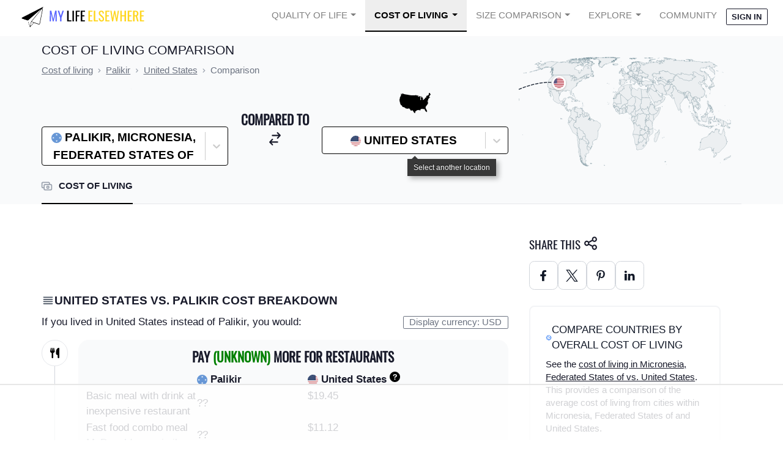

--- FILE ---
content_type: text/html
request_url: https://api.intentiq.com/profiles_engine/ProfilesEngineServlet?at=39&mi=10&dpi=936734067&pt=17&dpn=1&iiqidtype=2&iiqpcid=953841b6-2ce5-4f63-a8b0-0c44981f126a&iiqpciddate=1769111011650&pcid=f7bada69-7944-4db9-af6e-d5f24b542abf&idtype=3&gdpr=0&japs=false&jaesc=0&jafc=0&jaensc=0&jsver=0.33&testGroup=A&source=pbjs&ABTestingConfigurationSource=group&abtg=A&vrref=https%3A%2F%2Fwww.mylifeelsewhere.com
body_size: 52
content:
{"abPercentage":97,"adt":1,"ct":2,"isOptedOut":false,"data":{"eids":[]},"dbsaved":"false","ls":true,"cttl":86400000,"abTestUuid":"g_3481385f-60b2-468b-8f07-ea23c8183f27","tc":9,"sid":511999511}

--- FILE ---
content_type: text/plain
request_url: https://rtb.openx.net/openrtbb/prebidjs
body_size: -231
content:
{"id":"9c03b773-2b7a-4403-bef0-2a440bde7bec","nbr":0}

--- FILE ---
content_type: text/plain
request_url: https://rtb.openx.net/openrtbb/prebidjs
body_size: -231
content:
{"id":"53ea757e-560d-4da5-b559-9873511597ca","nbr":0}

--- FILE ---
content_type: text/plain
request_url: https://rtb.openx.net/openrtbb/prebidjs
body_size: -231
content:
{"id":"5d46d3d0-b021-430d-9374-1e8a5932d807","nbr":0}

--- FILE ---
content_type: text/plain
request_url: https://rtb.openx.net/openrtbb/prebidjs
body_size: -231
content:
{"id":"e50133a3-88cc-46e7-b638-d3c7f4f9cd73","nbr":0}

--- FILE ---
content_type: text/plain
request_url: https://rtb.openx.net/openrtbb/prebidjs
body_size: -86
content:
{"id":"1df0c79d-5a7b-43df-9a2b-f6d82167fbd0","nbr":0}

--- FILE ---
content_type: text/plain
request_url: https://rtb.openx.net/openrtbb/prebidjs
body_size: -231
content:
{"id":"975a7ccd-31db-4c53-8bf6-8555aea395c7","nbr":0}

--- FILE ---
content_type: text/plain
request_url: https://rtb.openx.net/openrtbb/prebidjs
body_size: -231
content:
{"id":"210d0e4d-10b5-42b8-bbd0-3fe101cc30cb","nbr":0}

--- FILE ---
content_type: text/plain
request_url: https://rtb.openx.net/openrtbb/prebidjs
body_size: -231
content:
{"id":"e66650d5-1eb5-4c18-9555-b8b97fc16728","nbr":0}

--- FILE ---
content_type: text/plain
request_url: https://rtb.openx.net/openrtbb/prebidjs
body_size: -231
content:
{"id":"d5814d31-1e0d-4973-b1e4-266fe67dfc57","nbr":0}